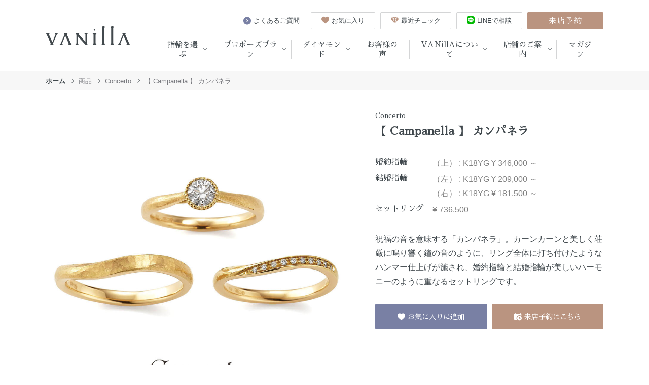

--- FILE ---
content_type: text/html; charset=UTF-8
request_url: https://vanillashop.me/products/15184/
body_size: 12461
content:
<!DOCTYPE html>
<html lang="ja" class=" screen--lg">

<head><!-- Google Tag Manager -->
        <script>(function(w,d,s,l,i){w[l]=w[l]||[];w[l].push({'gtm.start':
        new Date().getTime(),event:'gtm.js'});var f=d.getElementsByTagName(s)[0],
        j=d.createElement(s),dl=l!='dataLayer'?'&l='+l:'';j.async=true;j.src=
        'https://www.googletagmanager.com/gtm.js?id='+i+dl;f.parentNode.insertBefore(j,f);
        })(window,document,'script','dataLayer','GTM-PKGWCXJ');</script>
        <!-- End Google Tag Manager -->
            <meta charset="UTF-8">
    <meta name="format-detection" content="telephone=no,address=no,email=no">
    <title>【 Campanella 】 カンパネラ | 広島市/福山市の結婚指輪・婚約指輪 VANillA(ヴァニラ)</title>
    <meta name="description" content="広島市・福山市で結婚指輪・婚約指輪を探すならヴァニラ。中国エリア最大級（約66ブランド5500本）、広島県随一の品揃えを誇る婚約指輪・結婚指輪（エンゲージリング・マリッジリング）専門店へ是非一度ご来店ください。">
    <meta name="keywords" content="結婚指輪,婚約指輪,広島,福山">
    <meta name="thumbnail" content="https://vanillashop.me/wp-content/themes/vanilla/cmn/img/common/thumbnail.jpg?v=202507230739" />
    <meta name='robots' content='max-image-preview:large' />
  <script>
    var ajaxurl = 'https://vanillashop.me/wp-admin/admin-ajax.php';
  </script>
<style id='wp-img-auto-sizes-contain-inline-css' type='text/css'>
img:is([sizes=auto i],[sizes^="auto," i]){contain-intrinsic-size:3000px 1500px}
/*# sourceURL=wp-img-auto-sizes-contain-inline-css */
</style>
<style id='wp-block-library-inline-css' type='text/css'>
:root{--wp-block-synced-color:#7a00df;--wp-block-synced-color--rgb:122,0,223;--wp-bound-block-color:var(--wp-block-synced-color);--wp-editor-canvas-background:#ddd;--wp-admin-theme-color:#007cba;--wp-admin-theme-color--rgb:0,124,186;--wp-admin-theme-color-darker-10:#006ba1;--wp-admin-theme-color-darker-10--rgb:0,107,160.5;--wp-admin-theme-color-darker-20:#005a87;--wp-admin-theme-color-darker-20--rgb:0,90,135;--wp-admin-border-width-focus:2px}@media (min-resolution:192dpi){:root{--wp-admin-border-width-focus:1.5px}}.wp-element-button{cursor:pointer}:root .has-very-light-gray-background-color{background-color:#eee}:root .has-very-dark-gray-background-color{background-color:#313131}:root .has-very-light-gray-color{color:#eee}:root .has-very-dark-gray-color{color:#313131}:root .has-vivid-green-cyan-to-vivid-cyan-blue-gradient-background{background:linear-gradient(135deg,#00d084,#0693e3)}:root .has-purple-crush-gradient-background{background:linear-gradient(135deg,#34e2e4,#4721fb 50%,#ab1dfe)}:root .has-hazy-dawn-gradient-background{background:linear-gradient(135deg,#faaca8,#dad0ec)}:root .has-subdued-olive-gradient-background{background:linear-gradient(135deg,#fafae1,#67a671)}:root .has-atomic-cream-gradient-background{background:linear-gradient(135deg,#fdd79a,#004a59)}:root .has-nightshade-gradient-background{background:linear-gradient(135deg,#330968,#31cdcf)}:root .has-midnight-gradient-background{background:linear-gradient(135deg,#020381,#2874fc)}:root{--wp--preset--font-size--normal:16px;--wp--preset--font-size--huge:42px}.has-regular-font-size{font-size:1em}.has-larger-font-size{font-size:2.625em}.has-normal-font-size{font-size:var(--wp--preset--font-size--normal)}.has-huge-font-size{font-size:var(--wp--preset--font-size--huge)}.has-text-align-center{text-align:center}.has-text-align-left{text-align:left}.has-text-align-right{text-align:right}.has-fit-text{white-space:nowrap!important}#end-resizable-editor-section{display:none}.aligncenter{clear:both}.items-justified-left{justify-content:flex-start}.items-justified-center{justify-content:center}.items-justified-right{justify-content:flex-end}.items-justified-space-between{justify-content:space-between}.screen-reader-text{border:0;clip-path:inset(50%);height:1px;margin:-1px;overflow:hidden;padding:0;position:absolute;width:1px;word-wrap:normal!important}.screen-reader-text:focus{background-color:#ddd;clip-path:none;color:#444;display:block;font-size:1em;height:auto;left:5px;line-height:normal;padding:15px 23px 14px;text-decoration:none;top:5px;width:auto;z-index:100000}html :where(.has-border-color){border-style:solid}html :where([style*=border-top-color]){border-top-style:solid}html :where([style*=border-right-color]){border-right-style:solid}html :where([style*=border-bottom-color]){border-bottom-style:solid}html :where([style*=border-left-color]){border-left-style:solid}html :where([style*=border-width]){border-style:solid}html :where([style*=border-top-width]){border-top-style:solid}html :where([style*=border-right-width]){border-right-style:solid}html :where([style*=border-bottom-width]){border-bottom-style:solid}html :where([style*=border-left-width]){border-left-style:solid}html :where(img[class*=wp-image-]){height:auto;max-width:100%}:where(figure){margin:0 0 1em}html :where(.is-position-sticky){--wp-admin--admin-bar--position-offset:var(--wp-admin--admin-bar--height,0px)}@media screen and (max-width:600px){html :where(.is-position-sticky){--wp-admin--admin-bar--position-offset:0px}}

/*# sourceURL=wp-block-library-inline-css */
</style><style id='global-styles-inline-css' type='text/css'>
:root{--wp--preset--aspect-ratio--square: 1;--wp--preset--aspect-ratio--4-3: 4/3;--wp--preset--aspect-ratio--3-4: 3/4;--wp--preset--aspect-ratio--3-2: 3/2;--wp--preset--aspect-ratio--2-3: 2/3;--wp--preset--aspect-ratio--16-9: 16/9;--wp--preset--aspect-ratio--9-16: 9/16;--wp--preset--color--black: #000000;--wp--preset--color--cyan-bluish-gray: #abb8c3;--wp--preset--color--white: #ffffff;--wp--preset--color--pale-pink: #f78da7;--wp--preset--color--vivid-red: #cf2e2e;--wp--preset--color--luminous-vivid-orange: #ff6900;--wp--preset--color--luminous-vivid-amber: #fcb900;--wp--preset--color--light-green-cyan: #7bdcb5;--wp--preset--color--vivid-green-cyan: #00d084;--wp--preset--color--pale-cyan-blue: #8ed1fc;--wp--preset--color--vivid-cyan-blue: #0693e3;--wp--preset--color--vivid-purple: #9b51e0;--wp--preset--gradient--vivid-cyan-blue-to-vivid-purple: linear-gradient(135deg,rgb(6,147,227) 0%,rgb(155,81,224) 100%);--wp--preset--gradient--light-green-cyan-to-vivid-green-cyan: linear-gradient(135deg,rgb(122,220,180) 0%,rgb(0,208,130) 100%);--wp--preset--gradient--luminous-vivid-amber-to-luminous-vivid-orange: linear-gradient(135deg,rgb(252,185,0) 0%,rgb(255,105,0) 100%);--wp--preset--gradient--luminous-vivid-orange-to-vivid-red: linear-gradient(135deg,rgb(255,105,0) 0%,rgb(207,46,46) 100%);--wp--preset--gradient--very-light-gray-to-cyan-bluish-gray: linear-gradient(135deg,rgb(238,238,238) 0%,rgb(169,184,195) 100%);--wp--preset--gradient--cool-to-warm-spectrum: linear-gradient(135deg,rgb(74,234,220) 0%,rgb(151,120,209) 20%,rgb(207,42,186) 40%,rgb(238,44,130) 60%,rgb(251,105,98) 80%,rgb(254,248,76) 100%);--wp--preset--gradient--blush-light-purple: linear-gradient(135deg,rgb(255,206,236) 0%,rgb(152,150,240) 100%);--wp--preset--gradient--blush-bordeaux: linear-gradient(135deg,rgb(254,205,165) 0%,rgb(254,45,45) 50%,rgb(107,0,62) 100%);--wp--preset--gradient--luminous-dusk: linear-gradient(135deg,rgb(255,203,112) 0%,rgb(199,81,192) 50%,rgb(65,88,208) 100%);--wp--preset--gradient--pale-ocean: linear-gradient(135deg,rgb(255,245,203) 0%,rgb(182,227,212) 50%,rgb(51,167,181) 100%);--wp--preset--gradient--electric-grass: linear-gradient(135deg,rgb(202,248,128) 0%,rgb(113,206,126) 100%);--wp--preset--gradient--midnight: linear-gradient(135deg,rgb(2,3,129) 0%,rgb(40,116,252) 100%);--wp--preset--font-size--small: 13px;--wp--preset--font-size--medium: 20px;--wp--preset--font-size--large: 36px;--wp--preset--font-size--x-large: 42px;--wp--preset--spacing--20: 0.44rem;--wp--preset--spacing--30: 0.67rem;--wp--preset--spacing--40: 1rem;--wp--preset--spacing--50: 1.5rem;--wp--preset--spacing--60: 2.25rem;--wp--preset--spacing--70: 3.38rem;--wp--preset--spacing--80: 5.06rem;--wp--preset--shadow--natural: 6px 6px 9px rgba(0, 0, 0, 0.2);--wp--preset--shadow--deep: 12px 12px 50px rgba(0, 0, 0, 0.4);--wp--preset--shadow--sharp: 6px 6px 0px rgba(0, 0, 0, 0.2);--wp--preset--shadow--outlined: 6px 6px 0px -3px rgb(255, 255, 255), 6px 6px rgb(0, 0, 0);--wp--preset--shadow--crisp: 6px 6px 0px rgb(0, 0, 0);}:where(.is-layout-flex){gap: 0.5em;}:where(.is-layout-grid){gap: 0.5em;}body .is-layout-flex{display: flex;}.is-layout-flex{flex-wrap: wrap;align-items: center;}.is-layout-flex > :is(*, div){margin: 0;}body .is-layout-grid{display: grid;}.is-layout-grid > :is(*, div){margin: 0;}:where(.wp-block-columns.is-layout-flex){gap: 2em;}:where(.wp-block-columns.is-layout-grid){gap: 2em;}:where(.wp-block-post-template.is-layout-flex){gap: 1.25em;}:where(.wp-block-post-template.is-layout-grid){gap: 1.25em;}.has-black-color{color: var(--wp--preset--color--black) !important;}.has-cyan-bluish-gray-color{color: var(--wp--preset--color--cyan-bluish-gray) !important;}.has-white-color{color: var(--wp--preset--color--white) !important;}.has-pale-pink-color{color: var(--wp--preset--color--pale-pink) !important;}.has-vivid-red-color{color: var(--wp--preset--color--vivid-red) !important;}.has-luminous-vivid-orange-color{color: var(--wp--preset--color--luminous-vivid-orange) !important;}.has-luminous-vivid-amber-color{color: var(--wp--preset--color--luminous-vivid-amber) !important;}.has-light-green-cyan-color{color: var(--wp--preset--color--light-green-cyan) !important;}.has-vivid-green-cyan-color{color: var(--wp--preset--color--vivid-green-cyan) !important;}.has-pale-cyan-blue-color{color: var(--wp--preset--color--pale-cyan-blue) !important;}.has-vivid-cyan-blue-color{color: var(--wp--preset--color--vivid-cyan-blue) !important;}.has-vivid-purple-color{color: var(--wp--preset--color--vivid-purple) !important;}.has-black-background-color{background-color: var(--wp--preset--color--black) !important;}.has-cyan-bluish-gray-background-color{background-color: var(--wp--preset--color--cyan-bluish-gray) !important;}.has-white-background-color{background-color: var(--wp--preset--color--white) !important;}.has-pale-pink-background-color{background-color: var(--wp--preset--color--pale-pink) !important;}.has-vivid-red-background-color{background-color: var(--wp--preset--color--vivid-red) !important;}.has-luminous-vivid-orange-background-color{background-color: var(--wp--preset--color--luminous-vivid-orange) !important;}.has-luminous-vivid-amber-background-color{background-color: var(--wp--preset--color--luminous-vivid-amber) !important;}.has-light-green-cyan-background-color{background-color: var(--wp--preset--color--light-green-cyan) !important;}.has-vivid-green-cyan-background-color{background-color: var(--wp--preset--color--vivid-green-cyan) !important;}.has-pale-cyan-blue-background-color{background-color: var(--wp--preset--color--pale-cyan-blue) !important;}.has-vivid-cyan-blue-background-color{background-color: var(--wp--preset--color--vivid-cyan-blue) !important;}.has-vivid-purple-background-color{background-color: var(--wp--preset--color--vivid-purple) !important;}.has-black-border-color{border-color: var(--wp--preset--color--black) !important;}.has-cyan-bluish-gray-border-color{border-color: var(--wp--preset--color--cyan-bluish-gray) !important;}.has-white-border-color{border-color: var(--wp--preset--color--white) !important;}.has-pale-pink-border-color{border-color: var(--wp--preset--color--pale-pink) !important;}.has-vivid-red-border-color{border-color: var(--wp--preset--color--vivid-red) !important;}.has-luminous-vivid-orange-border-color{border-color: var(--wp--preset--color--luminous-vivid-orange) !important;}.has-luminous-vivid-amber-border-color{border-color: var(--wp--preset--color--luminous-vivid-amber) !important;}.has-light-green-cyan-border-color{border-color: var(--wp--preset--color--light-green-cyan) !important;}.has-vivid-green-cyan-border-color{border-color: var(--wp--preset--color--vivid-green-cyan) !important;}.has-pale-cyan-blue-border-color{border-color: var(--wp--preset--color--pale-cyan-blue) !important;}.has-vivid-cyan-blue-border-color{border-color: var(--wp--preset--color--vivid-cyan-blue) !important;}.has-vivid-purple-border-color{border-color: var(--wp--preset--color--vivid-purple) !important;}.has-vivid-cyan-blue-to-vivid-purple-gradient-background{background: var(--wp--preset--gradient--vivid-cyan-blue-to-vivid-purple) !important;}.has-light-green-cyan-to-vivid-green-cyan-gradient-background{background: var(--wp--preset--gradient--light-green-cyan-to-vivid-green-cyan) !important;}.has-luminous-vivid-amber-to-luminous-vivid-orange-gradient-background{background: var(--wp--preset--gradient--luminous-vivid-amber-to-luminous-vivid-orange) !important;}.has-luminous-vivid-orange-to-vivid-red-gradient-background{background: var(--wp--preset--gradient--luminous-vivid-orange-to-vivid-red) !important;}.has-very-light-gray-to-cyan-bluish-gray-gradient-background{background: var(--wp--preset--gradient--very-light-gray-to-cyan-bluish-gray) !important;}.has-cool-to-warm-spectrum-gradient-background{background: var(--wp--preset--gradient--cool-to-warm-spectrum) !important;}.has-blush-light-purple-gradient-background{background: var(--wp--preset--gradient--blush-light-purple) !important;}.has-blush-bordeaux-gradient-background{background: var(--wp--preset--gradient--blush-bordeaux) !important;}.has-luminous-dusk-gradient-background{background: var(--wp--preset--gradient--luminous-dusk) !important;}.has-pale-ocean-gradient-background{background: var(--wp--preset--gradient--pale-ocean) !important;}.has-electric-grass-gradient-background{background: var(--wp--preset--gradient--electric-grass) !important;}.has-midnight-gradient-background{background: var(--wp--preset--gradient--midnight) !important;}.has-small-font-size{font-size: var(--wp--preset--font-size--small) !important;}.has-medium-font-size{font-size: var(--wp--preset--font-size--medium) !important;}.has-large-font-size{font-size: var(--wp--preset--font-size--large) !important;}.has-x-large-font-size{font-size: var(--wp--preset--font-size--x-large) !important;}
/*# sourceURL=global-styles-inline-css */
</style>

<style id='classic-theme-styles-inline-css' type='text/css'>
/*! This file is auto-generated */
.wp-block-button__link{color:#fff;background-color:#32373c;border-radius:9999px;box-shadow:none;text-decoration:none;padding:calc(.667em + 2px) calc(1.333em + 2px);font-size:1.125em}.wp-block-file__button{background:#32373c;color:#fff;text-decoration:none}
/*# sourceURL=/wp-includes/css/classic-themes.min.css */
</style>
<link rel='stylesheet' id='archives-cal-calendrier-css' href='https://vanillashop.me/wp-content/plugins/archives-calendar-widget/themes/calendrier.css?ver=1.0.15' type='text/css' media='all' />
<link rel='stylesheet' id='wp-pagenavi-css' href='https://vanillashop.me/wp-content/plugins/wp-pagenavi/pagenavi-css.css?ver=2.70' type='text/css' media='all' />
<link rel='stylesheet' id='__EPYT__style-css' href='https://vanillashop.me/wp-content/plugins/youtube-embed-plus/styles/ytprefs.min.css?ver=14.2.1.2' type='text/css' media='all' />
<style id='__EPYT__style-inline-css' type='text/css'>

                .epyt-gallery-thumb {
                        width: 33.333%;
                }
                
/*# sourceURL=__EPYT__style-inline-css */
</style>
<script type="text/javascript" src="https://vanillashop.me/wp-includes/js/jquery/jquery.min.js?ver=3.7.1" id="jquery-core-js"></script>
<script type="text/javascript" src="https://vanillashop.me/wp-includes/js/jquery/jquery-migrate.min.js?ver=3.4.1" id="jquery-migrate-js"></script>
<script type="text/javascript" src="https://vanillashop.me/wp-content/plugins/archives-calendar-widget/admin/js/jquery.arcw-init.js?ver=1.0.15" id="jquery-arcw-js"></script>
<script type="text/javascript" id="__ytprefs__-js-extra">
/* <![CDATA[ */
var _EPYT_ = {"ajaxurl":"https://vanillashop.me/wp-admin/admin-ajax.php","security":"2e89d63b83","gallery_scrolloffset":"20","eppathtoscripts":"https://vanillashop.me/wp-content/plugins/youtube-embed-plus/scripts/","eppath":"https://vanillashop.me/wp-content/plugins/youtube-embed-plus/","epresponsiveselector":"[\"iframe.__youtube_prefs__\",\"iframe[src*='youtube.com']\",\"iframe[src*='youtube-nocookie.com']\",\"iframe[data-ep-src*='youtube.com']\",\"iframe[data-ep-src*='youtube-nocookie.com']\",\"iframe[data-ep-gallerysrc*='youtube.com']\"]","epdovol":"1","version":"14.2.1.2","evselector":"iframe.__youtube_prefs__[src], iframe[src*=\"youtube.com/embed/\"], iframe[src*=\"youtube-nocookie.com/embed/\"]","ajax_compat":"","maxres_facade":"eager","ytapi_load":"light","pause_others":"","stopMobileBuffer":"1","facade_mode":"","not_live_on_channel":"","vi_active":"","vi_js_posttypes":[]};
//# sourceURL=__ytprefs__-js-extra
/* ]]> */
</script>
<script type="text/javascript" src="https://vanillashop.me/wp-content/plugins/youtube-embed-plus/scripts/ytprefs.min.js?ver=14.2.1.2" id="__ytprefs__-js"></script>
<link rel="canonical" href="https://vanillashop.me/products/15184/" />
<link rel='shortlink' href='https://vanillashop.me/?p=15184' />
            <meta name="viewport" content="width=1130, user-scalable=yes">
        <link rel="stylesheet" href="https://vanillashop.me/wp-content/themes/vanilla/cmn/css/style.css?v=202507230739" />
        <script src="//ajax.googleapis.com/ajax/libs/jquery/1.12.4/jquery.min.js"></script>
        <script>
            window.jQuery || document.write('<script src="https://vanillashop.me/wp-content/themes/vanilla/cmn/js/jquery/jquery-1.12.4.min.js?v=202507230739"><\/script>');
        </script>
        <script src="https://vanillashop.me/wp-content/themes/vanilla/cmn/js/vendor/modernizr.custom.js?v=202507230739"></script>
    <link href="https://fonts.googleapis.com/css2?family=Open+Sans:wght@400;700&family=Roboto&family=Roboto+Condensed:ital,wght@0,400;0,700;1,700&family=Sawarabi+Mincho&display=swap" rel="stylesheet">
    <!-- IE9フォールバック -->
    <!--[if lte IE 9]>
    <link rel="stylesheet" href="https://vanillashop.me/wp-content/themes/vanilla/cmn/css/ie9.css?v=202507230739" />
    <![endif]-->
    <link rel="canonical" href="https://vanillashop.me/products/15184/" />
                <meta property="og:title" content="【 Campanella 】 カンパネラ | 広島市/福山市の結婚指輪・婚約指輪 VANillA(ヴァニラ)" />
            <meta property="og:site_name" content="広島市/福山市の結婚指輪・婚約指輪 VANillA(ヴァニラ)" />
            <meta property="og:url" content="https://vanillashop.me/products/15184/" />
            <meta property="og:description" content="広島市・福山市で結婚指輪・婚約指輪を探すならヴァニラ。中国エリア最大級（約66ブランド5500本）、広島県随一の品揃えを誇る婚約指輪・結婚指輪（エンゲージリング・マリッジリング）専門店へ是非一度ご来店ください。" />
            <meta property="og:type" content="article" />
            <meta property="og:image" content="https://vanillashop.me/wp-content/uploads/2020/05/campanella-S-1024x1024.jpg">

            <meta name="twitter:card" content="summary" />
            <meta property="og:url" content="https://vanillashop.me/products/15184/" />
            <meta property="og:title" content="【 Campanella 】 カンパネラ | 広島市/福山市の結婚指輪・婚約指輪 VANillA(ヴァニラ)" />
            <meta property="og:description" content="広島市・福山市で結婚指輪・婚約指輪を探すならヴァニラ。中国エリア最大級（約66ブランド5500本）、広島県随一の品揃えを誇る婚約指輪・結婚指輪（エンゲージリング・マリッジリング）専門店へ是非一度ご来店ください。" />
            <meta property="og:image" content="https://vanillashop.me/wp-content/uploads/2020/05/campanella-S-1024x1024.jpg" />
                <link rel="apple-touch-icon" sizes="180x180" href="https://vanillashop.me/wp-content/themes/vanilla/cmn/img/common/favicons/apple-touch-icon.png?v=202507230739">
    <link rel="icon" type="image/png" sizes="32x32" href="https://vanillashop.me/wp-content/themes/vanilla/cmn/img/common/favicons//favicon-32x32.png?v=202507230739">
    <link rel="icon" type="image/png" sizes="16x16" href="https://vanillashop.me/wp-content/themes/vanilla/cmn/img/common/favicons//favicon-16x16.png?v=202507230739">
    <link rel="manifest" href="https://vanillashop.me/wp-content/themes/vanilla/cmn/img/common/favicons//site.webmanifest?v=202507230739">
    <meta name="msapplication-TileColor" content="#da532c">
    <meta name="theme-color" content="#ffffff">
</head>

<body class="" data-spy="scroll" data-target="#pageMenu" data-offset="200"><!-- Google Tag Manager (noscript) -->
        <noscript><iframe src="https://www.googletagmanager.com/ns.html?id=GTM-PKGWCXJ"
        height="0" width="0" style="display:none;visibility:hidden"></iframe></noscript>
        <!-- End Google Tag Manager (noscript) -->
          
  <header class="header ">

    <div class="large-container">

      <h1 class="header-logo">
        <a href="/" class="header-logo__link hover">
          <img src="https://vanillashop.me/wp-content/themes/vanilla/cmn/img/common/logo.svg?v=202507230739" alt="">
        </a>
      </h1>

      <div class="header__container">
        <nav id="headerNav" class="gnav">
          <div class="gnav__container">

            
<div class="gnav__group hasChild">
  <div class="gnav__item">
    <div class="gnav__ttl">指輪を選ぶ</div>
  </div>
  <div class="gnav__children">
    <div class="gnav__children__container">

      <div class="gnav__children__wrap">

                  <div class="gnav__children__contents gnavPictures">
            <h2 class="gnav__children__title">種類から選ぶ</h2>
            <div class="gnav__children__wrap gnav__children__pictures">
  <a href="/?s=&ringType%5B%5D=engagement-ring" class="gnav__children__picture">
    <div class="gnav__children__picture__img" style="background-image:url(https://vanillashop.me/wp-content/themes/vanilla/cmn/img/common/gnav_pic01.jpg?v=202507230739);"></div>
    <h3 class="gnav__children__picture__title">婚約指輪</h3>
  </a>

  <a href="/?s=&ringType%5B%5D=wedding-rings" class="gnav__children__picture">
    <div class="gnav__children__picture__img" style="background-image:url(https://vanillashop.me/wp-content/themes/vanilla/cmn/img/common/gnav_pic02.jpg?v=202507230739);"></div>
    <h3 class="gnav__children__picture__title">結婚指輪</h3>
  </a>

  <a href="/?s=&ringType%5B%5D=set-rings" class="gnav__children__picture">
    <div class="gnav__children__picture__img" style="background-image:url(https://vanillashop.me/wp-content/themes/vanilla/cmn/img/common/gnav_pic03.jpg?v=202507230739);"></div>
    <h3 class="gnav__children__picture__title">セットリング</h3>
  </a>
</div>          </div>
        
        <div class="gnav__children__contents gnavShort">
          <h2 class="gnav__children__title">その他の選び方</h2>
          <ul class="gnav__children__list">
            <li class="gnav__children__list__item">
              <a href="/ring-brands/" class="gnav__children__list__link">ブランドから選ぶ</a>
            </li>
            <li class="gnav__children__list__item">
              <a href="/ring-design/" class="gnav__children__list__link">デザインから選ぶ</a>
            </li>
            <li class="gnav__children__list__item">
              <a href="/ring-taste/" class="gnav__children__list__link">テイストから選ぶ</a>
            </li>
          </ul>
        </div>

        <div class="gnav__children__contents gnavShort sp-none">
          <h2 class="gnav__children__title">特集</h2>
          <ul class="gnav__children__list">
            <li class="gnav__children__list__item">
              <a href="/choice/" class="gnav__children__list__link">指輪選びの流れ</a>
            </li>
          </ul>
        </div>

      </div>
    </div>
  </div>
</div>
            <div class="gnav__group hasChild">
  <div class="gnav__item">
    <div class="gnav__ttl">プロポーズプラン</div>
  </div>
  <div class="gnav__children">
    <div class="gnav__children__container">
      <h2 class="gnav__children__title">
        <a href="/propose/" class="gnav__children__title__link">
          プロポーズプラン
          <div class="arrow__icon">
            <svg role="img" class="icon arrow">
              <use xlink:href="https://vanillashop.me/wp-content/themes/vanilla/cmn/img/common/svg.svg?v=202507230739#arrow" />
            </svg>
          </div>
        </a>
      </h2>

      <div class="gnav__children__propose">
        <div class="gnav__children__wrap">

          <a href="/propose/propose-01/" class="gnav__children__propose__item">
            <div class="gnav__children__propose__img sp-none" style="background-image:url(https://vanillashop.me/wp-content/themes/vanilla/cmn/img/common/gnav_propose01.jpg?v=202507230739);"></div>
            <h3 class="gnav__children__propose__title">プロポーズリングプラン</h3>
          </a>

          <a href="/propose/propose-02/" class="gnav__children__propose__item">
            <div class="gnav__children__propose__img sp-none" style="background-image:url(https://vanillashop.me/wp-content/themes/vanilla/cmn/img/common/gnav_propose02.jpg?v=202507230739);"></div>
            <h3 class="gnav__children__propose__title">オーダーメイドプラン</h3>
          </a>

          <a href="/propose/propose-03/" class="gnav__children__propose__item">
            <div class="gnav__children__propose__img sp-none" style="background-image:url(https://vanillashop.me/wp-content/themes/vanilla/cmn/img/common/gnav_propose03.jpg?v=202507230739);"></div>
            <h3 class="gnav__children__propose__title">トゥデイズリングプラン</h3>
          </a>

          <a href="/propose/propose-04/" class="gnav__children__propose__item">
            <div class="gnav__children__propose__img sp-none" style="background-image:url(https://vanillashop.me/wp-content/themes/vanilla/cmn/img/common/gnav_propose04.jpg?v=202507230739);"></div>
            <h3 class="gnav__children__propose__title">ダイヤモンドプロポーズプラン</h3>
          </a>

        </div>
      </div>

    </div>
  </div>
</div>
            <div class="gnav__group hasChild">
  <div class="gnav__item">
    <div class="gnav__ttl">ダイヤモンド</div>
  </div>
  <div class="gnav__children">
    <div class="gnav__children__container">

      <h2 class="gnav__children__title">
        <a href="/diamond/" class="gnav__children__title__link">
          ヴァニラのダイヤモンド
          <div class="arrow__icon">
            <svg role="img" class="icon arrow">
              <use xlink:href="https://vanillashop.me/wp-content/themes/vanilla/cmn/img/common/svg.svg?v=202507230739#arrow" />
            </svg>
          </div>
        </a>
      </h2>
      <div class="gnav__children__wrap">

        <div class="gnav__children__contents gnav__children__contents--full">
          <ul class="gnav__children__list gnav__children__list--wrap">
            <li class="gnav__children__list__item">
              <a href="/diamond/commitmentdiamond/" class="gnav__children__list__link">ダイヤモンドへのこだわり</a>
            </li>
            <li class="gnav__children__list__item">
              <a href="/diamond/brilliance/" class="gnav__children__list__link">ダイヤモンドの輝きについて</a>
            </li>
            <li class="gnav__children__list__item">
              <a href="/diamond/4c/" class="gnav__children__list__link">ダイヤモンドの4C</a>
            </li>
            <li class="gnav__children__list__item">
              <a href="/diamond/forevermark/" class="gnav__children__list__link">DE BEERS FOREVERMARK</a>
            </li>
            <li class="gnav__children__list__item">
              <a href="/diamond/melediamond/" class="gnav__children__list__link">メレダイヤモンドの品質</a>
            </li>
            <li class="gnav__children__list__item">
              <a href="/diamond/appraisal/" class="gnav__children__list__link">ダイヤモンドの鑑定について</a>
            </li>
          </ul>
        </div>

      </div>
    </div>
  </div>
</div>
            <div class="gnav__group hasChild pc-none">
              <div class="gnav__item">
                <div class="gnav__ttl">特集</div>
              </div>
              <div class="gnav__children">
                <div class="gnav__children__container">
                  <div class="gnav__children__wrap">
                    <ul class="gnav__children__list">
                      <li class="gnav__children__list__item">
                        <a href="/choice/" class="gnav__children__list__link">指輪選びの流れ</a>
                      </li>
                    </ul>
                  </div>
                </div>
              </div>
            </div>

            <div class="gnav__group">
              <a href="/voice/" class="gnav__item">
                <div class="gnav__ttl">お客様の声</div>
              </a>
            </div>

                          <div class="gnav__group hasChild">
  <div class="gnav__item">
    <div class="gnav__ttl">VANillAについて</div>
  </div>
  <div class="gnav__children">
    <div class="gnav__children__container">

      <div class="gnav__children__wrap">

        <div class="gnav__children__contents">
          <h2 class="gnav__children__title">サービス</h2>
          <ul class="gnav__children__list">
            <li class="gnav__children__list__item">
              <a href="/service/option/" class="gnav__children__list__link">オプション</a>
            </li>
            <li class="gnav__children__list__item">
              <a href="/service/arrange/" class="gnav__children__list__link">アレンジ</a>
            </li>
            <li class="gnav__children__list__item">
              <a href="/service/aftermaintenance/" class="gnav__children__list__link">アフターメンテナンス</a>
            </li>
          </ul>
        </div>

        <div class="gnav__children__contents">
          <h2 class="gnav__children__title">
            <a href="/reason/" class="gnav__children__title__link">
              ヴァニラ 5つの選ばれる理由
              <div class="arrow__icon">
                <svg role="img" class="icon arrow">
                  <use xlink:href="https://vanillashop.me/wp-content/themes/vanilla/cmn/img/common/svg.svg?v=202507230739#arrow" />
                </svg>
              </div>
            </a>
          </h2>
          <ul class="gnav__children__list">

            <li class="gnav__children__list__item">
              <a href="/reason/design/" class="gnav__children__list__link">デザイン</a>
            </li>

            <li class="gnav__children__list__item">
              <a href="/reason/concierge/" class="gnav__children__list__link">コンシェルジュ</a>
            </li>

            <li class="gnav__children__list__item">
              <a href="/reason/diamond/" class="gnav__children__list__link">ダイヤモンド</a>
            </li>

            <li class="gnav__children__list__item">
              <a href="/reason/service/" class="gnav__children__list__link">サービス</a>
            </li>

            <li class="gnav__children__list__item">
              <a href="/reason/shop/" class="gnav__children__list__link">ショップ</a>
            </li>

          </ul>
        </div>

        <div class="gnav__children__contents">
          <h2 class="gnav__children__title">会社情報</h2>
          <ul class="gnav__children__list">
            <li class="gnav__children__list__item">
              <a href="/about/" class="gnav__children__list__link">会社概要</a>
            </li>
            <li class="gnav__children__list__item">
              <a href="/history/" class="gnav__children__list__link">会社使命・沿革</a>
            </li>
          </ul>
        </div>

      </div>
    </div>
  </div>
</div>            
                          <div class="gnav__group hasChild hasBdr">
  <div class="gnav__item">
    <div class="gnav__ttl">店舗のご案内</div>
  </div>
  <div class="gnav__children">
    <div class="gnav__children__container">

      <div class="gnav__children__store">
        <div class="gnav__children__wrap">

          <a href="/fukuyama/" class="gnav__children__store__item">
            <div class="gnav__children__store__img sp-none" style="background-image:url(https://vanillashop.me/wp-content/themes/vanilla/cmn/img/common/gnav_store01.jpg?v=202507230739);"></div>
            <h3 class="gnav__children__store__title">ヴァニラ 福山本店</h3>
          </a>

          <a href="/hiroshima/" class="gnav__children__store__item">
            <div class="gnav__children__store__img sp-none" style="background-image:url(https://vanillashop.me/wp-content/themes/vanilla/cmn/img/common/gnav_store02.jpg?v=202507230739);"></div>
            <h3 class="gnav__children__store__title">ヴァニラ 広島店</h3>
          </a>

        </div>
      </div>

    </div>
  </div>
</div>            
            <div class="gnav__group">
              <a href="/magazine/" class="gnav__item">
                <div class="gnav__ttl">マガジン</div>
              </a>
            </div>

            <div class="gnav__group pc-none">
              <a href="/faq/" class="gnav__item">
                <div class="gnav__ttl">よくあるご質問</div>
              </a>
            </div>

            
            <div class="gnav__sp-title pc-none">ヴァニラについて</div>

            
                      </div>
          <!-- /.gnav__container -->
        </nav>
        <!-- /#headerNav -->
                  <div class="utility-nav">
  <a href="/faq/" class="utility-nav__item__text sp-none">
    <div class="arrow__icon">
      <svg role="img" class="icon arrow">
        <use xlink:href="https://vanillashop.me/wp-content/themes/vanilla/cmn/img/common/svg.svg?v=202507230739#arrow" />
      </svg>
    </div>
    よくあるご質問
  </a>
  <a href="/favorite/" class="utility-nav__item__btn favoriteBtn sp-none">
    <svg role="img" class="icon icon-like">
      <use xlink:href="https://vanillashop.me/wp-content/themes/vanilla/cmn/img/common/svg.svg?v=202507230739#icon-like" />
    </svg>
    お気に入り
  </a>
  <a href="/checklist/" class="utility-nav__item__btn checklistBtn sp-none">
    <svg role="img" class="icon icon-recent">
      <use xlink:href="https://vanillashop.me/wp-content/themes/vanilla/cmn/img/common/svg.svg?v=202507230739#icon-recent" />
    </svg>
    最近チェック
  </a>
  <a href="/line/" class="utility-nav__item__btn line">
    <svg role="img" class="icon icon-line">
      <use xlink:href="https://vanillashop.me/wp-content/themes/vanilla/cmn/img/common/svg.svg?v=202507230739#icon-line" />
    </svg>
    LINEで相談
    <div class="arrow__icon pc-none">
      <svg role="img" class="icon arrow">
        <use xlink:href="https://vanillashop.me/wp-content/themes/vanilla/cmn/img/common/svg.svg?v=202507230739#arrow" />
      </svg>
    </div>
  </a>
  <a href="/reservation/" class="utility-nav__item utility-nav__contact favoriteLinkCheck" onclick="gtag('event', 'click', {'event_category': 'reservation','event_label': 'reservation'})">
    <div class="utility-nav__item__smp pc-none">
      <svg role="img" class="icon icon-smp">
        <use xlink:href="https://vanillashop.me/wp-content/themes/vanilla/cmn/img/common/svg.svg?v=202507230739#icon-smp" />
      </svg>
    </div>
    来店予約
    <div class="arrow__icon pc-none">
      <svg role="img" class="icon arrow">
        <use xlink:href="https://vanillashop.me/wp-content/themes/vanilla/cmn/img/common/svg.svg?v=202507230739#arrow" />
      </svg>
    </div>
  </a>
</div>              </div>

    </div>
      </header>
  <!-- /.header -->

  <main class="product product-single">
    <div class="breadcrumb">
    <div class="container">
      <div class="breadcrumb-wrap">
        <a href="https://vanillashop.me/" class="breadcrumb-item breadcrumb-item--home">ホーム</a>
                    <a href="https://vanillashop.me/products/" class="breadcrumb-item">商品</a>
                      <a href="https://vanillashop.me/ring-brand/concerto/" class="breadcrumb-item">Concerto</a>
                      <span class="breadcrumb-item">【 Campanella 】 カンパネラ</span>
              </div>
    </div>
  </div>

  <div class="container">

    <section class="product-article">

            <div class="product-gallery">

        <div class="product-gallery__main">
          <div class="product-gallery__images">
                                                        <div class="product-gallery__image" style="background-image: url('https://vanillashop.me/wp-content/uploads/2020/05/campanella-S-1024x1024.jpg');" data-index="0"></div>
                                              <div class="product-gallery__image" style="background-image: url('https://vanillashop.me/wp-content/uploads/2020/05/campanella-E-1024x1024.jpg');" data-index="1"></div>
                                              <div class="product-gallery__image" style="background-image: url('https://vanillashop.me/wp-content/uploads/2020/05/campanella-M2-1024x1024.jpg');" data-index="2"></div>
                                              <div class="product-gallery__image" style="background-image: url('https://vanillashop.me/wp-content/uploads/2020/05/campanella-M1-1024x1024.jpg');" data-index="3"></div>
                              
              
                      </div>
        </div>

        <div class="product-gallery__sub">
          <div class="product-gallery__thumbs">
                                                        <div class="product-gallery__thumb" data-index="0">
                  <div class="product-gallery__thumb__inner" style="background-image: url('https://vanillashop.me/wp-content/uploads/2020/05/campanella-S-300x300.jpg');"></div>
                </div>
                                              <div class="product-gallery__thumb" data-index="1">
                  <div class="product-gallery__thumb__inner" style="background-image: url('https://vanillashop.me/wp-content/uploads/2020/05/campanella-E-300x300.jpg');"></div>
                </div>
                                              <div class="product-gallery__thumb" data-index="2">
                  <div class="product-gallery__thumb__inner" style="background-image: url('https://vanillashop.me/wp-content/uploads/2020/05/campanella-M2-300x300.jpg');"></div>
                </div>
                                              <div class="product-gallery__thumb" data-index="3">
                  <div class="product-gallery__thumb__inner" style="background-image: url('https://vanillashop.me/wp-content/uploads/2020/05/campanella-M1-300x300.jpg');"></div>
                </div>
                                                                  </div>
        </div>

      </div>
      <!--product-gallery-->

      <div class="product-contents">
        <div class="product-contents__head">
                                <div class="product-contents__head__brand">
              Concerto            </div>
                    <h1 class="product-contents__head__title">【 Campanella 】 カンパネラ</h1>
        </div>
        <!--product-contents__head-->

        
                <div class="product-contents__price">

          
                          <dl class="product-contents__price__list">
                <dt class="product-contents__price__head">婚約指輪</dt>
                <dd class="product-contents__price__body">
                   （上） : K18YG ¥ 346,000 ～                </dd>
              </dl>
                      
                          <dl class="product-contents__price__list">
                <dt class="product-contents__price__head">結婚指輪</dt>
                <dd class="product-contents__price__body">
                   （左） : K18YG ¥ 209,000 ～<br />
 （右） : K18YG ¥ 181,500 ～<br />
                </dd>
              </dl>
                      
                          <dl class="product-contents__price__list">
                <dt class="product-contents__price__head">セットリング</dt>
                <dd class="product-contents__price__body">
                   ¥ 736,500                </dd>
              </dl>
                      
                      
                              </div>

        <div class="product-contents__body">
          <p>祝福の音を意味する「カンパネラ」。カーンカーンと美しく荘厳に鳴り響く鐘の音のように、リング全体に打ち付けたようなハンマー仕上げが施され、婚約指輪と結婚指輪が美しいハーモニーのように重なるセットリングです。</p>
        </div>
        <!--product-contents__body-->

        <div class="product-contents__btns">
          <a href="" class="product-contents__btn" id="product-contents__favorite" data-id="15184">
            <div class="product-contents__btn__inner">
              <svg role="img" class="icon icon-like">
                <use xlink:href="https://vanillashop.me/wp-content/themes/vanilla/cmn/img/common/svg.svg?v=202507230739#icon-like" />
              </svg>
              <div class="product-contents__btn__label">お気に入りに追加</div>
            </div>
          </a>
          <input type="hidden" name="favoriteCheck" value="15184">
          <a href="/favorite-check/" class="product-contents__btn" id="product-contents__reservation" data-id="15184">
            <div class="product-contents__btn__inner">
              <svg role="img" class="icon icon-reserve">
                <use xlink:href="https://vanillashop.me/wp-content/themes/vanilla/cmn/img/common/svg.svg?v=202507230739#icon-reserve" />
              </svg>
              <div class="product-contents__btn__label">来店予約はこちら</div>
            </div>
          </a>
        </div>
        <!--product-contents__btns-->

                  <div class="product-contents__brand-concept">
            <h2 class="product-contents__title">ブランドコンセプト</h2>
            <p class="product-contents__brand-concept__text">
              【 ブランド名：コンチェルト 】<br />
イタリア語で「協奏曲」を意味するコンチェルト。音楽を奏でるように、ふたりの想いがひとつになるようにと想いが込められています。リングひとつひとつにクラフト感のある表面加工が施されたブランドです。            </p>
            <a href="/ring-brand/concerto/" class="product-contents__brand-concept__link">
              <svg role="img" class="icon arrow">
                <use xlink:href="https://vanillashop.me/wp-content/themes/vanilla/cmn/img/common/svg.svg?v=202507230739#arrow" />
              </svg>
              Concertoの商品一覧</a>
          </div>
          <!-- product-contents__body__brand-concept-->
        
                  <div class="product-contents__detail">
            <h2 class="product-contents__title">商品詳細</h2>

            <div class="product-contents__detail__contents">
              <div>
<div>
<div>
<p><strong style="font-size: 14px;">【全てが婚約指輪と結婚指輪のセットリングでデザインされています</strong><strong style="font-size: 14px;">】</strong></p>
</div>
</div>
<div>
<div>
<div>
<div><span style="font-size: 14px;"><strong>・ </strong>婚約指輪と結婚指輪が綺麗に重なるように、全てのデザインをセットリングでご用意しています。</span></div>
</div>
</div>
</div>
<div>
<hr />
</div>
<div>
<div>
<div>
<div>
<div>
<p><strong style="font-size: 14px;">【日本人の指に似合うようデザインされたテクスチャーをお選びいただけます</strong><strong style="font-size: 14px;">】</strong></p>
</div>
</div>
<div>
<div>
<div><span style="font-size: 14px;"><strong>・ </strong>お肌やお手元により似合うリングをお選びいただけるように指輪の表面加工（テクスチャー）をご変更いただけます。</span></div>
<div><span style="font-size: 14px;"><strong>・ </strong>オーソドックスな「鏡面仕上げ」の他に、「ヘアライン」「ハンマー仕上げ」「スターダスト」の4種類からよりお好きなテクスチャーでお作りできます。</span></div>
<div>
<hr />
<div>
<div>
<p><strong style="font-size: 14px;">【最高の輝きを追求した「H&amp;C<span style="font-size: 10px;">（ハート&amp;キューピッド）</span>メレダイヤ」を使用</strong><strong style="font-size: 14px;">】</strong></p>
</div>
</div>
<div>
<div>
<div>
<div><span style="font-size: 14px;"><strong>・ </strong>ハート＆キューピッドは、プロポーション（理想の形）とシンメトリー（対称性）に優れた美しいカットが施されたダイヤモンドにのみ確認することができる高品質な輝きの証です。</span></div>
<div><span style="font-size: 14px;"><strong>・ </strong>ラウンドのメレダイヤは、通常のダイヤモンドに加え、国内ジュエラーの中でも「最高級グレード」のメレダイヤモンドにグレードアップしていただけます。</span></div>
</div>
</div>
</div>
</div>
</div>
</div>
</div>
</div>
<div>
<hr />
</div>
</div>
<div>
<div>
<p><span style="font-size: 14px;"><strong>【商品仕様】</strong></span></p>
</div>
</div>
</div>
<div>
<div><span style="font-size: 14px;"><strong>・ </strong>素材 ： Pt900 ・ K18YG ・ K18PG からお選びいただけます。</span></div>
<div>
<div><span style="font-size: 14px;"><strong>・ </strong>リング内側① ： リングの内側にお好きな誕生石をお留めいただけます。</span></div>
<div><span style="font-size: 14px;"><strong>・ </strong>リング内側② ： リングの内側にご希望のメッセージ刻印をお入れいただけます。</span></div>
</div>
</div>
            </div>
          </div>
          <!-- product-contents__body__detail-->
        
      </div>
    </section>

  </div>

  <section class="product-recommend">

    <div class="container">
      <div class="product-recommend__wrap">
        <div class="product-recommend__head">
          <h2 class="product-recommend__head__title">あなたにおすすめの商品</h2>
          <a href="/products/" class="product-recommend__head__link">
            <div class="product-recommend__head__link__inner">
              READ MORE
              <div class="product-recommend__head__icon">
                <svg role="img" class="icon arrow">
                  <use xlink:href="https://vanillashop.me/wp-content/themes/vanilla/cmn/img/common/svg.svg?v=202507230739#arrow" />
                </svg>
              </div>
            </div>
          </a>
        </div>

        <div class="product-contents__category">
          <h2 class="product-contents__category__title">カテゴリ</h2>
          <div class="product-contents__category__wrap">
                        
                                                                                <a href="/?s=&ringType%5B%5D=set-rings" class="product-contents__category__link">セットリング</a>
                                          
                                                                                <a href="/?s=&ringTaste%5B%5D=casual" class="product-contents__category__link">カジュアル</a>
                                                    <a href="/?s=&ringTaste%5B%5D=handcrafted" class="product-contents__category__link">ハンドクラフト</a>
                                                    <a href="/?s=&ringTaste%5B%5D=gold" class="product-contents__category__link">ゴールド</a>
                                          
                                                                                <a href="/?s=&ringDesign%5B%5D=straight" class="product-contents__category__link">ストレート</a>
                                                    <a href="/?s=&ringDesign%5B%5D=v-shape" class="product-contents__category__link">V字(ウェーブ)</a>
                                                    <a href="/?s=&ringDesign%5B%5D=hammered" class="product-contents__category__link">槌目（つちめ）</a>
                                                    <a href="/?s=&ringDesign%5B%5D=matte" class="product-contents__category__link">マット</a>
                                                    <a href="/?s=&ringDesign%5B%5D=standard" class="product-contents__category__link">標準幅</a>
                                          
                                                                                <a href="/?s=&ringMaterials%5B%5D=yellow-gold" class="product-contents__category__link">イエローゴールド</a>
                                          
                                                                                <a href="/?s=&ringWidth%5B%5D=general" class="product-contents__category__link">普通</a>
                                          
                                                                                <a href="/?s=&ringPrice%5B%5D=over50" class="product-contents__category__link">50万円~</a>
                                          
                                                                                <a href="/?s=&ringBrand%5B%5D=concerto" class="product-contents__category__link">Concerto</a>
                                                    </div>
        </div>

                                          <div class="product-recommend__body">
          <div class="product-recommend__items">
                                                                                                                      <a href="https://vanillashop.me/products/43787/" class="product-list__item">
                  <div class="product-list__image" style="background-image:url('https://vanillashop.me/wp-content/uploads/2024/05/c4987042e0084f4d8896e9e858c0df42.jpg');">
                                      </div>
                  <div class="product-list__body">
                                        <div class="product-list__brand">AMATSU</div>
                    <h2 class="product-list__title">《NEW》　久 &#8211; kyu &#8211;</h2>
                  </div>
                </a>
                                                                                                <a href="https://vanillashop.me/products/43771/" class="product-list__item">
                  <div class="product-list__image" style="background-image:url('https://vanillashop.me/wp-content/uploads/2024/05/1e47227c5809be82a206d20f91847758.jpg');">
                                      </div>
                  <div class="product-list__body">
                                        <div class="product-list__brand">AMATSU</div>
                    <h2 class="product-list__title">《NEW》　久 &#8211; kyu &#8211;</h2>
                  </div>
                </a>
                                                                                                <a href="https://vanillashop.me/products/43786/" class="product-list__item">
                  <div class="product-list__image" style="background-image:url('https://vanillashop.me/wp-content/uploads/2024/05/703d3238827c48e0e5dc0b256286a941.jpg');">
                                      </div>
                  <div class="product-list__body">
                                        <div class="product-list__brand">AMATSU</div>
                    <h2 class="product-list__title">《NEW》　斎 &#8211; sai &#8211;</h2>
                  </div>
                </a>
                                                                                                <a href="https://vanillashop.me/products/43769/" class="product-list__item">
                  <div class="product-list__image" style="background-image:url('https://vanillashop.me/wp-content/uploads/2024/05/913a14f9940c4058117eeb3c2b83b2a1.jpg');">
                                      </div>
                  <div class="product-list__body">
                                        <div class="product-list__brand">AMATSU</div>
                    <h2 class="product-list__title">《NEW》　斎 &#8211; sai &#8211;</h2>
                  </div>
                </a>
                                                                                                <a href="https://vanillashop.me/products/43780/" class="product-list__item">
                  <div class="product-list__image" style="background-image:url('https://vanillashop.me/wp-content/uploads/2024/05/040b5508137571b6e81b882f5e44c908.jpg');">
                                      </div>
                  <div class="product-list__body">
                                        <div class="product-list__brand">AMATSU</div>
                    <h2 class="product-list__title">《NEW》　仙 &#8211; sen &#8211;</h2>
                  </div>
                </a>
                                                  </div>
        </div>
      </div>

      <div class="product-recommend__wrap">
        <div class="product-recommend__head">
          <h2 class="product-recommend__head__title">最近チェックした商品</h2>
          <a href="/checklist/" class="product-recommend__head__link">
            <div class="product-recommend__head__link__inner">
              READ MORE
              <div class="product-recommend__head__icon">
                <svg role="img" class="icon arrow">
                  <use xlink:href="https://vanillashop.me/wp-content/themes/vanilla/cmn/img/common/svg.svg?v=202507230739#arrow" />
                </svg>
              </div>
            </div>
          </a>
        </div>
        <div class="product-recommend__body">
          <div class="product-recommend__list"></div>
        </div>
      </div>
    </div>

  </section>

  
                    <section class="product-bnr">

      <div class="bnr-slider__wrap">
        <div class="bnr-slider">
                                                                                                                                    <a href="https://vanillashop.me/diamond/" class="bnr-slider__item"><img src="https://vanillashop.me/wp-content/uploads/2021/05/bnr01.jpg"></a>
                                                                                                                  <a href="https://vanillashop.me/reason/service/" class="bnr-slider__item"><img src="https://vanillashop.me/wp-content/uploads/2021/05/9d95a283a112c9e96ee73ce9c95afef7.jpg"></a>
                                                                                                                  <a href="https://vanillashop.me/service/aftermaintenance/" class="bnr-slider__item"><img src="https://vanillashop.me/wp-content/uploads/2021/05/af1fa238dcb7de422ba8cf409980e125.jpg"></a>
                                                                                                                  <a href="https://vanillashop.me/propose/" class="bnr-slider__item"><img src="https://vanillashop.me/wp-content/uploads/2021/05/banner09.jpg"></a>
                                                                      </div>
      </div>

    </section>
  

</main>
<footer class="footer">

      <section class="footer-contact">
  <div class="container">
    <div class="footer-contact__left">
      <h3 class="footer-contact__ttl">来店のご予約はこちら</h3>
      <p class="footer-contact__txt">ゆっくりお選びいただけるよう来店予約を承っております。<br>リングの下見やご試着だけでもお気軽にご利用ください。</p>

      <a href="/reservation/" class="footer-contact__btn hover favoriteLinkCheck" onclick="gtag('event', 'click', {'event_category': 'reservation','event_label': 'reservation'})">
        <div class="footer-contact__btn-inner-txt">
          <span class="footer-contact__btn-smp">
            <svg role="img" class="icon icon-smp">
              <use xlink:href="https://vanillashop.me/wp-content/themes/vanilla/cmn/img/common/svg.svg?v=202507230739#icon-smp" />
            </svg>
          </span>
          <div class="change-btn-text">ご来店予約</div>
        </div>
        <div class="footer-contact__btn-arrow">
          <svg role="img" class="icon icon-arrow">
            <use xlink:href="https://vanillashop.me/wp-content/themes/vanilla/cmn/img/common/svg.svg?v=202507230739#arrow" />
          </svg>
        </div>
      </a>

    </div>

    <div class="footer-contact__right">
      <a href="/line/" class="footer-contact__line hover" onclick="gtag('event', 'click', {'event_category': 'line','event_label': 'line'})">
        <div class="footer-contact__inner">
          <div class="footer-contact__contents">
            <h3 class="footer-contact__ttl">
              <div class="footer-contact__ttl-wrap">
                <div class="footer-contact__line__icon">
                  <svg role="img" class="icon icon-line">
                    <use xlink:href="https://vanillashop.me/wp-content/themes/vanilla/cmn/img/common/svg.svg?v=202507230739#icon-line" />
                  </svg>
                </div>
                LINEでのご相談はこちら
              </div>
            </h3>
            <p class="footer-contact__txt">ご相談やご質問などは、「LINE」でお気軽に<br class="sp-none">ご相談ください。</p>
          </div>
        </div>
      </a>

      <a href="/contact/" class="footer-contact__link hover" onclick="gtag('event', 'click', {'event_category': 'contact','event_label': 'contact'})">
        <h3 class="footer-contact__link-ttl">お問い合わせはこちら</h3>
      </a>

    </div>

  </div>
</section>  
  <a href="#" data-scroll class="footer__to-top"></a>

  <section class="footer-contents">

    <div class="container">

      <div class="footer-info">
        <div class="footer-info__logo">
          <a href="/" class="footer-info__logo hover"><img src="https://vanillashop.me/wp-content/themes/vanilla/cmn/img/common/footer_logo.png?v=202507230739" alt=""></a>
          <div class="footer-bottom__icons">

  <a href="https://www.pinterest.jp/vanillashopme/_created/" class="footer-bottom__icon" target="_blank" rel="noopener">
    <svg role="img" class="icon icon-pintarest">
      <use xlink:href="https://vanillashop.me/wp-content/themes/vanilla/cmn/img/common/svg.svg?v=202507230739#icon-pintarest" />
    </svg>
  </a>

  <a href="https://www.youtube.com/channel/UCtCwPsZX_x-fg4IcwGgOFCQ" class="footer-bottom__icon" target="_blank" rel="noopener">
    <svg role="img" class="icon icon-youtube">
      <use xlink:href="https://vanillashop.me/wp-content/themes/vanilla/cmn/img/common/svg.svg?v=202507230739#icon-youtube" />
    </svg>
  </a>

</div>        </div>

        <div class="footer-info__item">
          <h3 class="footer-info__ttl">ヴァニラ 福山本店</h3>
          <p class="footer-info__txt">721-0973 福山市南蔵王町2丁目10-17</p>
          <div class="footer-info__tel">
            <a href="tel:084-983-3388">TEL：084-983-3388</a>
          </div>
          <div class="footer-bottom__icons">

  <a href="https://instagram.com/vanilla_fukuyama?r=nametag" class="footer-bottom__icon" target="_blank" rel="noopener">
    <svg role="img" class="icon icon-instagram">
      <use xlink:href="https://vanillashop.me/wp-content/themes/vanilla/cmn/img/common/svg.svg?v=202507230739#icon-instagram" />
    </svg>
  </a>

  <a href="https://vt.tiktok.com/ZS5K1ByW/" class="footer-bottom__icon" target="_blank" rel="noopener">
    <svg role="img" class="icon icon-tiktok">
      <use xlink:href="https://vanillashop.me/wp-content/themes/vanilla/cmn/img/common/svg.svg?v=202507230739#icon-tiktok" />
    </svg>
  </a>

  <a href="https://www.facebook.com/VANillA.fukuyama/" class="footer-bottom__icon" target="_blank" rel="noopener">
    <svg role="img" class="icon icon-facebook">
      <use xlink:href="https://vanillashop.me/wp-content/themes/vanilla/cmn/img/common/svg.svg?v=202507230739#icon-facebook" />
    </svg>
  </a>

  <a href="https://x.com/vanilla_f_jw?s=11&t=J5hO8cxyjApR4G1TdEBLGA" class="footer-bottom__icon" target="_blank" rel="noopener">
    <svg role="img" class="icon icon-twitter">
      <use xlink:href="https://vanillashop.me/wp-content/themes/vanilla/cmn/img/common/svg.svg?v=202507230739#icon-twitter" />
    </svg>
  </a>

</div>        </div>

        <div class="footer-info__item">
          <h3 class="footer-info__ttl">ヴァニラ 広島店</h3>
          <p class="footer-info__txt">730-0036 広島市中区袋町8-10</p>
          <div class="footer-info__tel">
            <a href="tel:082-259-3888">TEL：082-259-3888</a>
          </div>
          <div class="footer-bottom__icons">

  <a href="https://instagram.com/vanilla_hiroshima?r=nametag" class="footer-bottom__icon" target="_blank" rel="noopener">
    <svg role="img" class="icon icon-instagram">
      <use xlink:href="https://vanillashop.me/wp-content/themes/vanilla/cmn/img/common/svg.svg?v=202507230739#icon-instagram" />
    </svg>
  </a>

  <a href="https://vt.tiktok.com/ZS5KkVb2/" class="footer-bottom__icon" target="_blank" rel="noopener">
    <svg role="img" class="icon icon-tiktok">
      <use xlink:href="https://vanillashop.me/wp-content/themes/vanilla/cmn/img/common/svg.svg?v=202507230739#icon-tiktok" />
    </svg>
  </a>

  <a href="https://www.facebook.com/vanilla.h.0705/" class="footer-bottom__icon" target="_blank" rel="noopener">
    <svg role="img" class="icon icon-facebook">
      <use xlink:href="https://vanillashop.me/wp-content/themes/vanilla/cmn/img/common/svg.svg?v=202507230739#icon-facebook" />
    </svg>
  </a>

  <a href="https://x.com/vanilla_h_jw?s=11&t=J5hO8cxyjApR4G1TdEBLGA" class="footer-bottom__icon" target="_blank" rel="noopener">
    <svg role="img" class="icon icon-twitter">
      <use xlink:href="https://vanillashop.me/wp-content/themes/vanilla/cmn/img/common/svg.svg?v=202507230739#icon-twitter" />
    </svg>
  </a>

</div>        </div>

                  <a href="/reservation/" class="footer-info__btn favoriteLinkCheck" onclick="gtag('event', 'click', {'event_category': 'reservation','event_label': 'reservation'})">
            <div class="footer-info__btn-inner">
              <svg role="img" class="icon icon-smp">
                <use xlink:href="https://vanillashop.me/wp-content/themes/vanilla/cmn/img/common/svg.svg?v=202507230739#icon-smp" />
              </svg>ご来店予約
            </div>
          </a>
        
      </div>

    </div>

  </section>

  <section class="footer-bottom">
    <div class="container">
      <div class="footer-copyright">
        <small class="footer-copyright__txt">Copyright VANillA All rights reserved.</small>
      </div>
    </div>
  </section>

</footer>
<script src="https://vanillashop.me/wp-content/themes/vanilla/cmn/js/vendor/svg4everybody.min.js?v=202507230739"></script>
<script>
  svg4everybody();
</script>
<script src="https://vanillashop.me/wp-content/themes/vanilla/cmn/js/common.js?v=202507230739"></script>
<script type="text/javascript">
  if (/MSIE \d|Trident.*rv:/.test(navigator.userAgent)) {
    document.write('<script src="https://vanillashop.me/wp-content/themes/vanilla/cmn/js/vendor/stickyfill.min.js?v=202507230739"><\/script>');
    document.write('<script>var elem = document.querySelectorAll(\'.sticky\');Stickyfill.add(elem);<\/script>');
  }
</script>
<script type="speculationrules">
{"prefetch":[{"source":"document","where":{"and":[{"href_matches":"/*"},{"not":{"href_matches":["/wp-*.php","/wp-admin/*","/wp-content/uploads/*","/wp-content/*","/wp-content/plugins/*","/wp-content/themes/vanilla/*","/*\\?(.+)"]}},{"not":{"selector_matches":"a[rel~=\"nofollow\"]"}},{"not":{"selector_matches":".no-prefetch, .no-prefetch a"}}]},"eagerness":"conservative"}]}
</script>
<script type="text/javascript" src="https://vanillashop.me/wp-content/plugins/youtube-embed-plus/scripts/fitvids.min.js?ver=14.2.1.2" id="__ytprefsfitvids__-js"></script>
</body>

</html>

--- FILE ---
content_type: text/html; charset=UTF-8
request_url: https://vanillashop.me/wp-admin/admin-ajax.php
body_size: 225
content:
                                                                                      <a href="https://vanillashop.me/products/15184/" class="product-list__item">

            
              <div class="product-list__image" style="background-image:url('https://vanillashop.me/wp-content/uploads/2020/05/campanella-S.jpg');">
                              </div>
              <div class="product-list__body">
                                <div class="product-list__brand">Concerto</div>
                <h2 class="product-list__title">【 Campanella 】 カンパネラ</h2>
                                  <div class="product-list__favorite favoriteIcon" data-id="15184">
                    <svg role="img" class="icon icon-favorite">
                      <use xlink:href="https://vanillashop.me/wp-content/themes/vanilla/cmn/img/common/svg.svg?v=202507230739#icon-favorite" />
                    </svg>
                  </div>
                              </div>
                        </a>
                                                    <div id="totalPosts" data-total="1"></div>
  

--- FILE ---
content_type: text/html; charset=UTF-8
request_url: https://vanillashop.me/wp-admin/admin-ajax.php
body_size: 85
content:
                                                                                                    <a href="https://vanillashop.me/products/15184/" class="product-list__item">

            
              <div class="product-list__image" style="background-image:url('https://vanillashop.me/wp-content/uploads/2020/05/campanella-S.jpg');">
                              </div>
              <div class="product-list__body">
                                <div class="product-list__brand">Concerto</div>
                <h2 class="product-list__title">【 Campanella 】 カンパネラ</h2>
                              </div>
                        </a>
                                                

--- FILE ---
content_type: text/html; charset=UTF-8
request_url: https://vanillashop.me/wp-admin/admin-ajax.php
body_size: -17
content:
                                                                                                    <a href="https://vanillashop.me/products/15184/" class="sp-menu__list__item" style="background-image:url('https://vanillashop.me/wp-content/uploads/2020/05/campanella-S.jpg');">
                      </a>
                              